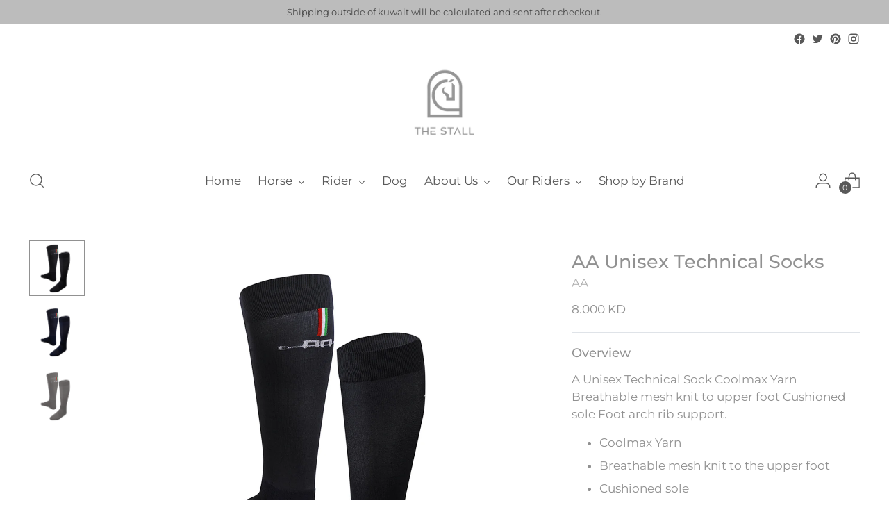

--- FILE ---
content_type: text/javascript; charset=utf-8
request_url: https://www.thestallkw.com/products/socks-2.js
body_size: 623
content:
{"id":4168265138222,"title":"AA Unisex Technical Socks","handle":"socks-2","description":"\u003cp\u003e\u003cspan\u003eA Unisex Technical Sock Coolmax Yarn Breathable mesh knit to upper foot Cushioned sole Foot arch rib support.\u003c\/span\u003e\u003c\/p\u003e\n\u003cul\u003e\n\u003cli\u003eCoolmax Yarn\u003c\/li\u003e\n\u003cli\u003eBreathable mesh knit to the upper foot\u003c\/li\u003e\n\u003cli\u003eCushioned sole\u003c\/li\u003e\n\u003cli\u003eFoot arch rib support\u003c\/li\u003e\n\u003c\/ul\u003e","published_at":"2019-09-29T13:38:40+03:00","created_at":"2019-09-29T13:38:40+03:00","vendor":"AA","type":"Socks","tags":["Accessories (Rider)","Competition","Rider","Socks","TheStall"],"price":800,"price_min":800,"price_max":800,"available":false,"price_varies":false,"compare_at_price":null,"compare_at_price_min":0,"compare_at_price_max":0,"compare_at_price_varies":false,"variants":[{"id":30316459130926,"title":"36-41 \/ Black","option1":"36-41","option2":"Black","option3":null,"sku":"AA-3B-S-A-03076","requires_shipping":true,"taxable":false,"featured_image":{"id":12828478996526,"product_id":4168265138222,"position":1,"created_at":"2019-09-29T13:41:24+03:00","updated_at":"2019-09-29T13:41:24+03:00","alt":null,"width":2362,"height":2362,"src":"https:\/\/cdn.shopify.com\/s\/files\/1\/0024\/3440\/0302\/products\/Black_d6708c21-a20c-482b-8d1c-13bacfe0b285.jpg?v=1569753684","variant_ids":[30316459130926,30316459229230]},"available":false,"name":"AA Unisex Technical Socks - 36-41 \/ Black","public_title":"36-41 \/ Black","options":["36-41","Black"],"price":800,"weight":0,"compare_at_price":null,"inventory_management":"shopify","barcode":"112270094658","featured_media":{"alt":null,"id":2397088153646,"position":1,"preview_image":{"aspect_ratio":1.0,"height":2362,"width":2362,"src":"https:\/\/cdn.shopify.com\/s\/files\/1\/0024\/3440\/0302\/products\/Black_d6708c21-a20c-482b-8d1c-13bacfe0b285.jpg?v=1569753684"}},"requires_selling_plan":false,"selling_plan_allocations":[]},{"id":30316459163694,"title":"36-41 \/ Navy","option1":"36-41","option2":"Navy","option3":null,"sku":"AA-3N-S-A-03077","requires_shipping":true,"taxable":false,"featured_image":{"id":12828479029294,"product_id":4168265138222,"position":2,"created_at":"2019-09-29T13:41:24+03:00","updated_at":"2019-09-29T13:41:24+03:00","alt":null,"width":2362,"height":2362,"src":"https:\/\/cdn.shopify.com\/s\/files\/1\/0024\/3440\/0302\/products\/Navy_cb968a7b-ed9f-4f9e-91f8-e21b88f467a9.jpg?v=1569753684","variant_ids":[30316459163694,30316459261998]},"available":false,"name":"AA Unisex Technical Socks - 36-41 \/ Navy","public_title":"36-41 \/ Navy","options":["36-41","Navy"],"price":800,"weight":0,"compare_at_price":null,"inventory_management":"shopify","barcode":"112270094665","featured_media":{"alt":null,"id":2397088186414,"position":2,"preview_image":{"aspect_ratio":1.0,"height":2362,"width":2362,"src":"https:\/\/cdn.shopify.com\/s\/files\/1\/0024\/3440\/0302\/products\/Navy_cb968a7b-ed9f-4f9e-91f8-e21b88f467a9.jpg?v=1569753684"}},"requires_selling_plan":false,"selling_plan_allocations":[]},{"id":30316459196462,"title":"36-41 \/ Taupe","option1":"36-41","option2":"Taupe","option3":null,"sku":"AA-3T-S-A-03078","requires_shipping":true,"taxable":false,"featured_image":{"id":12828479062062,"product_id":4168265138222,"position":3,"created_at":"2019-09-29T13:41:24+03:00","updated_at":"2019-09-29T13:41:24+03:00","alt":null,"width":2362,"height":2362,"src":"https:\/\/cdn.shopify.com\/s\/files\/1\/0024\/3440\/0302\/products\/Taupe.jpg?v=1569753684","variant_ids":[30316459196462,30316459294766]},"available":false,"name":"AA Unisex Technical Socks - 36-41 \/ Taupe","public_title":"36-41 \/ Taupe","options":["36-41","Taupe"],"price":800,"weight":0,"compare_at_price":null,"inventory_management":"shopify","barcode":"112270094672","featured_media":{"alt":null,"id":2397088219182,"position":3,"preview_image":{"aspect_ratio":1.0,"height":2362,"width":2362,"src":"https:\/\/cdn.shopify.com\/s\/files\/1\/0024\/3440\/0302\/products\/Taupe.jpg?v=1569753684"}},"requires_selling_plan":false,"selling_plan_allocations":[]},{"id":30316459229230,"title":"42-48 \/ Black","option1":"42-48","option2":"Black","option3":null,"sku":"AA-4B-S-A-03079","requires_shipping":true,"taxable":false,"featured_image":{"id":12828478996526,"product_id":4168265138222,"position":1,"created_at":"2019-09-29T13:41:24+03:00","updated_at":"2019-09-29T13:41:24+03:00","alt":null,"width":2362,"height":2362,"src":"https:\/\/cdn.shopify.com\/s\/files\/1\/0024\/3440\/0302\/products\/Black_d6708c21-a20c-482b-8d1c-13bacfe0b285.jpg?v=1569753684","variant_ids":[30316459130926,30316459229230]},"available":false,"name":"AA Unisex Technical Socks - 42-48 \/ Black","public_title":"42-48 \/ Black","options":["42-48","Black"],"price":800,"weight":0,"compare_at_price":null,"inventory_management":"shopify","barcode":"112270094689","featured_media":{"alt":null,"id":2397088153646,"position":1,"preview_image":{"aspect_ratio":1.0,"height":2362,"width":2362,"src":"https:\/\/cdn.shopify.com\/s\/files\/1\/0024\/3440\/0302\/products\/Black_d6708c21-a20c-482b-8d1c-13bacfe0b285.jpg?v=1569753684"}},"requires_selling_plan":false,"selling_plan_allocations":[]},{"id":30316459261998,"title":"42-48 \/ Navy","option1":"42-48","option2":"Navy","option3":null,"sku":"AA-4N-S-A-03080","requires_shipping":true,"taxable":false,"featured_image":{"id":12828479029294,"product_id":4168265138222,"position":2,"created_at":"2019-09-29T13:41:24+03:00","updated_at":"2019-09-29T13:41:24+03:00","alt":null,"width":2362,"height":2362,"src":"https:\/\/cdn.shopify.com\/s\/files\/1\/0024\/3440\/0302\/products\/Navy_cb968a7b-ed9f-4f9e-91f8-e21b88f467a9.jpg?v=1569753684","variant_ids":[30316459163694,30316459261998]},"available":false,"name":"AA Unisex Technical Socks - 42-48 \/ Navy","public_title":"42-48 \/ Navy","options":["42-48","Navy"],"price":800,"weight":0,"compare_at_price":null,"inventory_management":"shopify","barcode":"112270094696","featured_media":{"alt":null,"id":2397088186414,"position":2,"preview_image":{"aspect_ratio":1.0,"height":2362,"width":2362,"src":"https:\/\/cdn.shopify.com\/s\/files\/1\/0024\/3440\/0302\/products\/Navy_cb968a7b-ed9f-4f9e-91f8-e21b88f467a9.jpg?v=1569753684"}},"requires_selling_plan":false,"selling_plan_allocations":[]},{"id":30316459294766,"title":"42-48 \/ Taupe","option1":"42-48","option2":"Taupe","option3":null,"sku":"AA-4T-S-A-03081","requires_shipping":true,"taxable":false,"featured_image":{"id":12828479062062,"product_id":4168265138222,"position":3,"created_at":"2019-09-29T13:41:24+03:00","updated_at":"2019-09-29T13:41:24+03:00","alt":null,"width":2362,"height":2362,"src":"https:\/\/cdn.shopify.com\/s\/files\/1\/0024\/3440\/0302\/products\/Taupe.jpg?v=1569753684","variant_ids":[30316459196462,30316459294766]},"available":false,"name":"AA Unisex Technical Socks - 42-48 \/ Taupe","public_title":"42-48 \/ Taupe","options":["42-48","Taupe"],"price":800,"weight":0,"compare_at_price":null,"inventory_management":"shopify","barcode":"112270094702","featured_media":{"alt":null,"id":2397088219182,"position":3,"preview_image":{"aspect_ratio":1.0,"height":2362,"width":2362,"src":"https:\/\/cdn.shopify.com\/s\/files\/1\/0024\/3440\/0302\/products\/Taupe.jpg?v=1569753684"}},"requires_selling_plan":false,"selling_plan_allocations":[]}],"images":["\/\/cdn.shopify.com\/s\/files\/1\/0024\/3440\/0302\/products\/Black_d6708c21-a20c-482b-8d1c-13bacfe0b285.jpg?v=1569753684","\/\/cdn.shopify.com\/s\/files\/1\/0024\/3440\/0302\/products\/Navy_cb968a7b-ed9f-4f9e-91f8-e21b88f467a9.jpg?v=1569753684","\/\/cdn.shopify.com\/s\/files\/1\/0024\/3440\/0302\/products\/Taupe.jpg?v=1569753684"],"featured_image":"\/\/cdn.shopify.com\/s\/files\/1\/0024\/3440\/0302\/products\/Black_d6708c21-a20c-482b-8d1c-13bacfe0b285.jpg?v=1569753684","options":[{"name":"Size","position":1,"values":["36-41","42-48"]},{"name":"Color","position":2,"values":["Black","Navy","Taupe"]}],"url":"\/products\/socks-2","media":[{"alt":null,"id":2397088153646,"position":1,"preview_image":{"aspect_ratio":1.0,"height":2362,"width":2362,"src":"https:\/\/cdn.shopify.com\/s\/files\/1\/0024\/3440\/0302\/products\/Black_d6708c21-a20c-482b-8d1c-13bacfe0b285.jpg?v=1569753684"},"aspect_ratio":1.0,"height":2362,"media_type":"image","src":"https:\/\/cdn.shopify.com\/s\/files\/1\/0024\/3440\/0302\/products\/Black_d6708c21-a20c-482b-8d1c-13bacfe0b285.jpg?v=1569753684","width":2362},{"alt":null,"id":2397088186414,"position":2,"preview_image":{"aspect_ratio":1.0,"height":2362,"width":2362,"src":"https:\/\/cdn.shopify.com\/s\/files\/1\/0024\/3440\/0302\/products\/Navy_cb968a7b-ed9f-4f9e-91f8-e21b88f467a9.jpg?v=1569753684"},"aspect_ratio":1.0,"height":2362,"media_type":"image","src":"https:\/\/cdn.shopify.com\/s\/files\/1\/0024\/3440\/0302\/products\/Navy_cb968a7b-ed9f-4f9e-91f8-e21b88f467a9.jpg?v=1569753684","width":2362},{"alt":null,"id":2397088219182,"position":3,"preview_image":{"aspect_ratio":1.0,"height":2362,"width":2362,"src":"https:\/\/cdn.shopify.com\/s\/files\/1\/0024\/3440\/0302\/products\/Taupe.jpg?v=1569753684"},"aspect_ratio":1.0,"height":2362,"media_type":"image","src":"https:\/\/cdn.shopify.com\/s\/files\/1\/0024\/3440\/0302\/products\/Taupe.jpg?v=1569753684","width":2362}],"requires_selling_plan":false,"selling_plan_groups":[]}